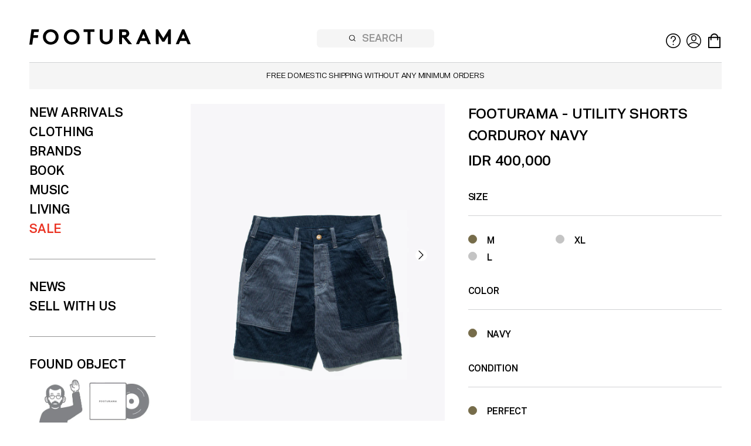

--- FILE ---
content_type: text/javascript
request_url: https://footurama.com/cdn/shop/t/2/assets/application.js?v=73262386126531347071608121495
body_size: 1844
content:
var global={init:function(){global.share.init(),global.header.init()},share:{init:function(){global.share.trigger.init()},email:function(u,t){if(!u)var u=location.href;if(!t)var t=document.title;document.location="mailto:?body="+encodeURIComponent(t)+"%0D%0A"+encodeURIComponent(u)},facebook:function(u,t){if(!u)var u=location.href;if(!t)var t=document.title;return window.open("https://www.facebook.com/sharer/sharer.php?u="+encodeURIComponent(u)+"&t="+encodeURIComponent(t),"Sharer","toolbar=0,status=0,width=626,height=436"),!1},twitter:function(u,t){if(!u)var u=location.href;if(!t)var t=document.title;return window.open("https://twitter.com/share?text="+encodeURIComponent(t)+"&url="+encodeURIComponent(u),"Tweet","toolbar=0,status=0,width=626,height=436"),!1},pinterest:function(u,t,i){if(!u)var u=location.href;if(!t)var t=document.title;if(i)var imgurl=i;else var imgurl=themes_dir+"/css/main/image/logo/bakerzin.png";return window.open("http://pinterest.com/pin/create/button/?url"+encodeURIComponent(u)+"&media="+encodeURIComponent(imgurl)+"&description="+encodeURIComponent(t),"Pin","toolbar=0,status=0,width=626,height=436"),!1},trigger:{init:function(){global.share.trigger.click()},click:function(){$(document).on("click",".share .option",function(event){event.preventDefault();var media=$(this).attr("data-media");switch(media){case"email":var u=$(this).attr("data-u"),t=$(this).attr("data-t");global.share.email(u,t);break;case"facebook":var u=$(this).attr("data-u"),t=$(this).attr("data-t");global.share.facebook(u,t);break;case"twitter":var u=$(this).attr("data-u"),t=$(this).attr("data-t");global.share.twitter(u,t);break;case"pinterest":var u=$(this).attr("data-u"),t=$(this).attr("data-t"),i=$(this).attr("data-i");global.share.pinterest(u,t,i);break}})}}},header:{init:function(){var event=function(){$(document).on("click","header .filter-toggle",function(event2){event2.preventDefault();var $toggle=$(this),$filter=$("header .filter");$toggle.toggleClass("active"),$filter.toggleClass("active")}),$(document).on("click","header .filter .sorting .item",function(event2){event2.preventDefault();var sort=$(this).attr("data-value");FilterApi.setParam("sort",sort),FilterApi.setParam("page",1),FilterApi.applyFilter("sort")})};event()}}},header={init:function(){var searchPlaceholder=function($input,event2){var $form2=$input.parents("form.search");event2&&(event2.type=="focusin"?$input.addClass("focus"):$input.removeClass("focus")),$input.hasClass("focus")||$input.val()!=""?$form2.addClass("focus"):$form2.removeClass("focus")},load=function(){var $input=$('header[role="header"] form.search input[name="q"]');searchPlaceholder($input,!1)},event=function(){$('header[role="header"]').on("focusin focusout",'form.search input[name="q"]',function(event2){var $input=$(this);searchPlaceholder($input,event2)})};load(),event()}},main={init:function(){main.section.init()},section:{init:function(){main.section.cart(),main.section.sidebar(),main.section.product(),main.section.content_help_faqs(),main.section.products_latest(),main.section.products_related(),main.section.customer_login(),main.section.customer_account(),main.section.customer_addresses()},cart:function(){var cartUpdated=function($section,cart){var $total=$("form.list div.item.footer div.total span.value",$section),$items_on_cart=$("#items-on-cart");$total.html(Shopify.formatMoney(cart.total_price,theme.moneyFormatWithCurrency)),$items_on_cart.html(cart.item_count),cart.item_count||window.location.reload()},event=function(){$(".shopify-section.cart").on("click",".remove",function(event2){event2.preventDefault();var $item=$(this).parents(".item"),$section=$(this).parents(".shopify-section.cart"),$quantity=$(this),line=$quantity.attr("data-line");$.ajax({url:"/cart/change.js",data:{line:line,quantity:0},method:"POST"}).done(function(response){$item.remove(),cartUpdated($section,response)})}),$(".shopify-section.cart").on("change",".quantity-control",function(event2){var $section=$(this).parents(".shopify-section.cart"),$quantity=$(this),line=$quantity.attr("data-line"),quantity=$quantity.val();$.ajax({url:"/cart/change.js",data:{line:line,quantity:quantity},method:"POST",dataType:"json"}).done(function(response){cartUpdated($section,response)})})};event()},sidebar:function(){var load=function(){$(".shopify-section.sidebar").each(function(){var $section=$(this),$items=$("li.item.image",$section);$items.each(function(){var $item=$(this),$images=$("img.image",$item);if($images.length){var index=Math.floor(Math.random()*$images.length)-1;$images.not(":eq("+index+")").remove()}})})},event=function(){$(document).on("click",".toggle-main-menu",function(event2){event2.preventDefault();var $toggle=$(this),$section=$(".shopify-section.sidebar"),$menu=$("nav.main-menu",$section);$toggle.toggleClass("active"),$menu.toggleClass("active")}),$(".shopify-section.sidebar").on("click","ul.level-0 > li.item > a.link",function(event2){var $item=$(this).parents(".item"),$subitems=$("ul.level-1",$item);$subitems.length&&event2.preventDefault(),$item.addClass("active")}),$(".shopify-section.sidebar").on("click","ul.level-1 > li.item.close > a.link",function(event2){event2.preventDefault();var $item=$(this).parents(".item.active");$item.removeClass("active")})};load(),event()},product:function(){var productVariantAvailability=function($form2){var check=$form2.hasClass("no-variants"),variants=JSON.parse($("#ProductVariantsJson").html()),$price=$("span.price",$form2),$submit=$('button[name="add"]',$form2),$variant=$('input[name="id"]',$form2),option1=$('input[name="option1"]:checked').length?$('input[name="option1"]:checked').val():null,option2=$('input[name="option2"]:checked').length?$('input[name="option2"]:checked').val():null,option3=$('input[name="option3"]:checked').length?$('input[name="option3"]:checked').val():null,variant=variants.find(function(variant2){return variant2.option1===option1&&variant2.option2===option2&&variant2.option3===option3});check?$submit.prop("disabled",!1):variant&&variant.available?($variant.val(variant.id),$submit.prop("disabled",!1),$price.removeClass("invalid").html(Shopify.formatMoney(variant.price,theme.moneyFormatWithCurrency))):($variant.val(""),$submit.prop("disabled",!0),$price.addClass("invalid").html("Not available"))},load=function(){$(".shopify-section.product").each(function(){var $section=$(this),detail=function(){$form=$(".detail",$section),productVariantAvailability($form)},gallery=function(){var small=new Swiper(".shopify-section.product .gallery .small",{spaceBetween:0,slidesPerView:1,pagination:{el:".shopify-section.product .gallery .small .swiper-pagination",clickable:!0},navigation:{nextEl:".shopify-section.product .gallery .small .swiper-button-next",prevEl:".shopify-section.product .gallery .small .swiper-button-prev"}}),large=new Swiper(".shopify-section.product .gallery .large",{spaceBetween:0,slidesPerView:1,navigation:{nextEl:".shopify-section.product .gallery .large .swiper-button-next",prevEl:".shopify-section.product .gallery .large .swiper-button-prev"},allowTouchMove:!1});small.on("slideChange",function(){large.slideTo(small.activeIndex)}),large.on("slideChange",function(){small.slideTo(large.activeIndex)})};detail(),gallery()})},event=function(){$(".shopify-section.product").on("click",".share .toggle",function(event2){event2.preventDefault();var $share=$(this).parents(".share");$share.toggleClass("active")}),$(".shopify-section.product").on("click",".gallery .zoom-in",function(event2){event2.preventDefault();var $large=$(".shopify-section.product .gallery .large");$large.addClass("active")}),$(".shopify-section.product").on("click",".gallery .zoom-out",function(event2){event2.preventDefault();var $large=$(".shopify-section.product .gallery .large");$large.removeClass("active")}),$(".shopify-section.product").on("change",".detail .options",function(event2){event2.preventDefault();var $form2=$(this).parents("form");productVariantAvailability($form2)}),$(".shopify-section.product").on("click",".detail .condition-standard-popup",function(event2){if(event2.preventDefault(),event2.target===this){var $popup=$(this);$popup.removeClass("active")}}),$(".shopify-section.product").on("click",".detail .condition-standard-trigger",function(event2){event2.preventDefault();var $detail=$(this).parents(".detail"),$popup=$(".condition-standard-popup",$detail);$popup.toggleClass("active")})};load(),event()},products_latest:function(){var swiper=[],swiperExecute=function(){$(".shopify-section.products.latest .list").each(function(i){var $swiper=$(this),$wrapper=$("div.wrapper",$swiper),$products=$("article.product",$wrapper),id="products-latest-list-"+i;$(window).width()<768?($swiper.attr("id",id),$wrapper.addClass("swiper-wrapper"),$products.addClass("swiper-slide"),swiper[i]=new Swiper("#"+id,{spaceBetween:0,slidesPerView:"auto"})):($swiper.removeAttr("id"),$wrapper.removeClass("swiper-wrapper"),$products.removeClass("swiper-slide"),swiper[i]!==void 0&&swiper[i].destroy(!0,!0))})},load=function(){swiperExecute(),$(window).resize(swiperExecute)};load()},products_related:function(){var load=function(){$(".shopify-section.products.related").each(function(){var $section=$(this),limit=3,product_id=$('input[name="product_id"]',$section).val();$.ajax({url:"/recommendations/products",data:{section_id:"products-related",product_id:product_id,limit:4},method:"GET"}).done(function(response){$section.replaceWith(response)})})};load()},content_help_faqs:function(){var event=function(){$(".shopify-section.content.help.faqs").on("click",".faq .title",function(event2){event2.preventDefault();var $faq=$(this).parents(".faq");$faq.toggleClass("active")})};event()},customer_login:function(){var recoverPassword=function(){var hash=window.location.hash,$login=$("#shopify-section-customer-login"),$recover=$("#shopify-section-customer-recover");hash==="#recover"&&($login.addClass("inactive"),$recover.removeClass("inactive"))},load=function(){$(".shopify-section.customer.recover").length&&$(window).on("hashchange load",function(event2){recoverPassword()})},event=function(){$(".shopify-section.customer.login").on("click",".open-customer-recover",function(){recoverPassword()})};load(),event()},customer_account:function(){var event=function(){$(".shopify-section.customer.account").on("click",".order .more",function(event2){event2.preventDefault();var $more=$(this),$order=$more.parents(".order"),$detail=$(".detail",$order);$detail.toggleClass("active")})};event()},customer_addresses:function(){var load=function(){$("select.address-country-option").each(function(){var $country=$(this),id=$country.attr("data-form-id");id&&new Shopify.CountryProvinceSelector("AddressCountry_"+id,"AddressProvince_"+id,{hideElement:"AddressProvinceContainer_"+id})})},event=function(){$(".shopify-section.customer.addresses").on("click",".addresses .address .editable-toggle",function(event2){event2.preventDefault();var $toggle=$(this),$address=$toggle.parents(".address");$address.toggleClass("editable")})};load(),event()}}};$(document).ready(function(){main.init(),header.init(),global.init()});
//# sourceMappingURL=/cdn/shop/t/2/assets/application.js.map?v=73262386126531347071608121495
